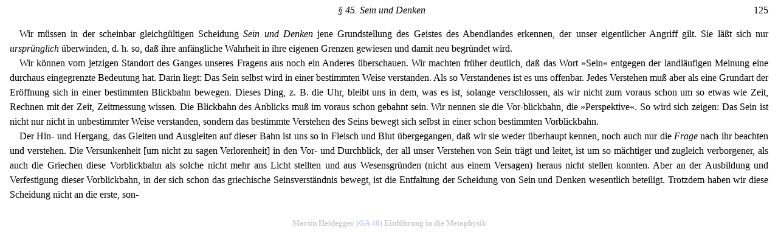

--- FILE ---
content_type: text/html
request_url: https://www.beyng.com/pages/de/GA40/GA40.125.html
body_size: 1560
content:
<!DOCTYPE html>
<html lang="de">
<head>
	<meta http-equiv="Content-Type" content="text/html; charset=utf-8">
	<meta name="viewport" content="width=device-width, initial-scale=1.0">
	<link rel="Stylesheet" href="/Content/gastyle.css" type="text/css" media="screen">
	<title data-pagefind-meta="title">Heidegger GA 40: 125</title>
	<meta name="description" content="Martin Heidegger GA 40 Einführung in die Metaphysik">
</head>
<body>
	<div class="gastyle">
		<span style="float:right;">125</span>
		<div style="text-align:center;"><i>§ 45. Sein und Denken </i> </div>
		<br />
		<p>
			Wir müssen in der scheinbar gleichgültigen Scheidung<i> Sein und Denken</i> jene Grundstellung des Geistes des Abendlandes erkennen, der unser eigentlicher Angriff gilt. Sie läßt sich nur <i>ursprünglich</i> überwinden, d. h. so, daß ihre anfängliche Wahrheit in ihre eigenen Grenzen gewiesen und damit neu begründet wird.
		</p>
		<p>
			Wir können vom jetzigen Standort des Ganges unseres Fragens aus noch ein Anderes überschauen. Wir machten früher deutlich, daß das Wort »Sein« entgegen der landläufigen Meinung eine durchaus eingegrenzte Bedeutung hat. Darin liegt: Das Sein selbst wird in einer bestimmten Weise verstanden. Als so Verstandenes ist es uns offenbar. Jedes Verstehen muß aber als eine Grundart der Eröffnung sich in einer bestimmten Blickbahn bewegen. Dieses Ding, z. B. die Uhr, bleibt uns in dem, was es ist, solange verschlossen, als wir nicht zum voraus schon um so etwas wie Zeit, Rechnen mit der Zeit, Zeitmessung wissen. Die Blickbahn des Anblicks muß im voraus schon gebahnt sein. Wir nennen sie die Vor-blickbahn, die »Perspektive«. So wird sich zeigen: Das Sein ist nicht nur nicht in unbestimmter Weise verstanden, sondern das bestimmte Verstehen des Seins bewegt sich selbst in einer schon bestimmten Vorblickbahn.
		</p>
		<p>
			Der Hin- und Hergang, das Gleiten und Ausgleiten auf dieser Bahn ist uns so in Fleisch und Blut übergegangen, daß wir sie weder überhaupt kennen, noch auch nur die<i> Frage</i> nach ihr beachten und verstehen. Die Versunkenheit [um nicht zu sagen Verlorenheit] in den Vor- und Durchblick, der all unser Verstehen von Sein trägt und leitet, ist um so mächtiger und zugleich verborgener, als auch die Griechen diese Vorblickbahn als solche nicht mehr ans Licht stellten und aus Wesensgründen (nicht aus einem Versagen) heraus nicht stellen konnten. Aber an der Ausbildung und Verfestigung dieser Vorblickbahn, in der sich schon das griechische Seinsverständnis bewegt, ist die Entfaltung der Scheidung von Sein und Denken wesentlich beteiligt. Trotzdem haben wir diese Scheidung nicht an die erste, son-
		</p>
	</div>
	<br />
	<h1 style="text-align:center;opacity:0.2;font-size:small;">Martin Heidegger (<a href="https://www.beyng.com/gaapp/?vol=40">GA 40</a>) Einführung in die Metaphysik</h1>
</body>
</html>
